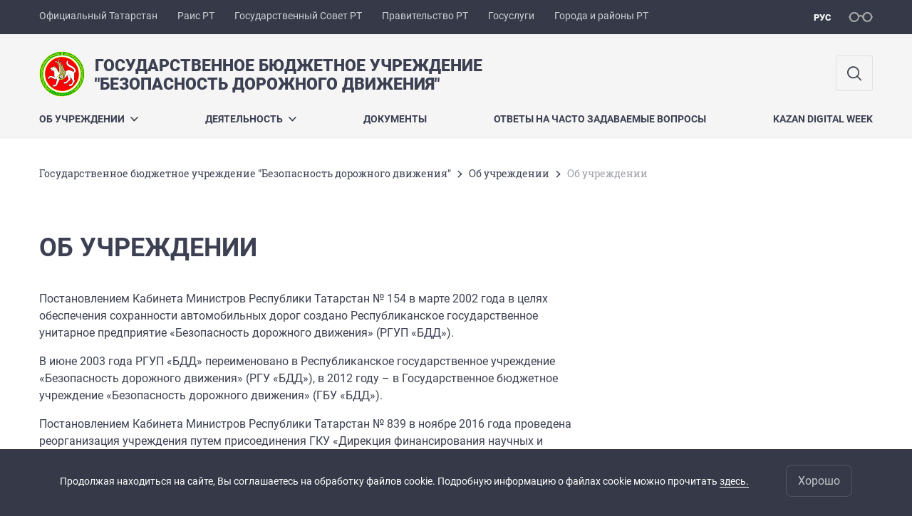

--- FILE ---
content_type: text/html; charset=UTF-8
request_url: https://gbubdd.tatarstan.ru/rukovodstvo-uchrezhdeniya.htm
body_size: 7376
content:
<!DOCTYPE html>
<html xmlns:og="//ogp.me/ns#" lang='ru'>
<head>
	<meta charset='utf-8'>
<meta content="IE=9" http-equiv="X-UA-Compatible">
<title>Об учреждении</title>
<meta property="og:url" content="https://gbubdd.tatarstan.ru/rukovodstvo-uchrezhdeniya.htm" />
<meta property="og:site_name" content="Государственное бюджетное учреждение "Безопасность дорожного движения"" />
<meta property="og:title" content="Об учреждении" />

<meta property="og:url" content="//gbubdd.tatarstan.ru/rukovodstvo-uchrezhdeniya.htm" />
<link rel="canonical" href="https://gbubdd.tatarstan.ru/rukovodstvo-uchrezhdeniya.htm"/>


  <link rel='stylesheet' href='/design/aaa/css/government.css?f=1768301450'>



<meta name='format-detection' content='telephone=yes'>

  <link rel='subresource' href='/design/aaa/js/prod/manifest.js?f=1768301451'>
  <link rel='subresource' href='/design/aaa/js/prod/vendor.js?f=1768301451'>
  <link rel='subresource' href='/design/aaa/js/prod/common.js?f=1768301451'>

<link rel="icon" type="image/png" href="/favicon-32x32.png?v=2" sizes="32x32" />
<link rel="icon" type="image/png" href="/favicon-16x16.png?v=2" sizes="16x16" />








</head>
<body>
<div id='app' class='app theme-ministry'>
	<div class='crossbar hidden-xs'>
	<div class='container-fluid'>
        <noindex>
		<div class='crossbar__menu'>
							<a href='//tatarstan.ru/' rel="nofollow" class='crossbar__menu-item' title='Официальный Татарстан'>Официальный Татарстан</a>
				<a href='//rais.tatarstan.ru/' rel="nofollow" class='crossbar__menu-item' title='Раис Республики Татарстан'>Раис РТ</a>
                <a href='//gossov.tatarstan.ru/' rel="nofollow" class='crossbar__menu-item' title='Государственный Совет Республики Татарстан'>Государственный Совет РТ</a>
                <a href='//prav.tatarstan.ru/' rel="nofollow" class='crossbar__menu-item' title='Правительство Республики Татарстан'>Правительство РТ</a>
				<a href='https://uslugi.tatarstan.ru/' rel="nofollow" class='crossbar__menu-item' title='Госуслуги'>Госуслуги</a>
				<a href='//msu.tatarstan.ru/' rel="nofollow" class='crossbar__menu-item' title='Города и районы Республики Татарстан'>Города и районы РТ</a>
                <!--a href="http://100.tatarstan.ru" rel="nofollow" class='crossbar__menu-item'>
                    <img src="/rus/design/img/100-header.png" alt="100">
                </a-->
							
		</div>
        </noindex>
		<div class='crossbar__accessibility' @click='toggleImpairedMode'>
			<span class='icon-spectacles'></span>
		</div>
		<div class='crossbar__langs'>
								<a href='/' class='crossbar__langs-item crossbar__langs-item--selected'>
				рус
			</a>
								</div>
	</div>
</div>


	
<gl-impaired-panel></gl-impaired-panel>
<div class='header' :class='{ "header--safari": isSafari }'>
	<div class='container-fluid'>
		<div class='header__tools'>
			<div class='row'>
				<a href='/' class='logo logo--gbubdd'>
										<div class="logo__slogan-wrapper ">
            <div class='logo__slogan logo__slogan--primary'>Государственное бюджетное учреждение </div>
            <div class='logo__slogan logo__slogan--default'>"Безопасность дорожного движения"</div>
          </div>
          				</a>
			</div>
			<div class='hidden-xs'>
        <div class='header__impaired header__langs crossbar__langs'>
                                          <a href='/' class='crossbar__langs-item crossbar__langs-item--selected'>
                рус
              </a>
                                            </div>

				<div class='header__search'>
					            <span class='header__buttons'>
					   <span onclick="showSearch()" class="btn keys" title="Поиск">
                          <span class="icon icon-search hidden-xs"></span>
					  </span>
					</span>
					                                            				</div>
			</div>
		</div>
		<div class='header__menu hidden-xs'>
	<gl-dropdown inline-template>
		<div class='menu '>
			          											<div class='menu__item' @mouseleave='hide'>
							<a @mouseenter='show' href='/rus/about.htm' class='menu__link menu__link--dropdown'>
								Об учреждении <span class='icon-arrow-down'></span>
							</a>
							<transition name='slide-fade'>
								<div v-cloak 
									v-if='selected === "Об учреждении"' 
									class='dropdown'>
																			<a href='/rus/rukovodstvo-uchrezhdeniya.htm' class='dropdown__link'>Об учреждении</a>
																			<a href='/rus/rukovodstvo-uchrezhdenich.htm' class='dropdown__link'>Руководство учреждения</a>
																			<a href='/rus/rukovoditeli-podrazdeleniy.htm' class='dropdown__link'>Руководители подразделений</a>
																			<a href='/rus/struktura-uchrezhdeniya.htm' class='dropdown__link'>Структура учреждения</a>
																			<a href='/rus/kontaktnaya-informatsiya.htm' class='dropdown__link'>Контакты</a>
																	</div>
							</transition>
						</div>
									          											<div class='menu__item' @mouseleave='hide'>
							<a @mouseenter='show' href='/#activity-block' class='menu__link menu__link--dropdown'>
								Деятельность <span class='icon-arrow-down'></span>
							</a>
							<transition name='slide-fade'>
								<div v-cloak 
									v-if='selected === "Деятельность"' 
									class='dropdown'>
																			<a href='/rus/obespechenie-vesovogo-i-gabaritnogo-kontrolya-2233157.htm' class='dropdown__link'>Обеспечение весового и габаритного контроля</a>
																			<a href='/rus/vzaimodeystvie-s-tsentrom-avtomatizirovannoy.htm' class='dropdown__link'>Взаимодействие с Центром автоматизированной фиксации административных правонарушений в области дорожного движения</a>
																			<a href='/rus/peremeshchenie-i-hranenie-zaderzhannih-transportni.htm' class='dropdown__link'>Перемещение и хранение задержанных транспортных средств</a>
																			<a href='/rus/razvitie-informatsionnih-tehnologiy-v-sfere.htm' class='dropdown__link'>Развитие информационных технологий</a>
																			<a href='/rus/propaganda-bezopasnosti-dorozhnogo-dvizheniya.htm' class='dropdown__link'>Пропаганда безопасности дорожного движения</a>
																			<a href='/rus/additional_activity.htm' class='dropdown__link'>Внебюджетная деятельность</a>
																			<a href='/rus/kadrovaya-politika.htm' class='dropdown__link'>Кадровая политика</a>
																			<a href='/rus/ohrana-truda.htm' class='dropdown__link'>Охрана труда и здоровый образ жизни</a>
																			<a href='/rus/doska-pochyota.htm' class='dropdown__link'>Доска почёта</a>
																			<a href='/rus/foto.htm' class='dropdown__link'>Фоторепортажи</a>
																			<a href='/rus/ssilki.htm' class='dropdown__link'>Ссылки</a>
																	</div>
							</transition>
						</div>
									          											<div class='menu__item'>
							<a href='/rus/documents.htm' @mouseenter='show' class='menu__link'>Документы</a>
						</div>
									          											<div class='menu__item'>
							<a href='/rus/otveti-na-chasto-zadavaemie-voprosi.htm' @mouseenter='show' class='menu__link'>Ответы на часто задаваемые вопросы</a>
						</div>
									          											<div class='menu__item'>
							<a href='/rus/forum.htm' @mouseenter='show' class='menu__link'>Kazan Digital Week</a>
						</div>
											</div>
	</gl-dropdown>
</div>

		<span class='visible-xs'>
      <span class='header__toggle' @click='toggleMobileMenu'>
        <span class='icon-hamburger'></span>
        <span class='icon-close'></span>
      </span>
		</span>
	</div>
</div>



<gl-mobile-menu :additional='null' :langs='[{"key":"rus","val":"\/rukovodstvo-uchrezhdeniya.htm","label":"\u0420\u0423\u0421"}]' :list='{
    "Об учреждении": {
        "Об учреждении": "/rus/rukovodstvo-uchrezhdeniya.htm",
        "Руководство учреждения": "/rus/rukovodstvo-uchrezhdenich.htm",
        "Руководители подразделений": "/rus/rukovoditeli-podrazdeleniy.htm",
        "Структура учреждения": "/rus/struktura-uchrezhdeniya.htm",
        "Контакты": "/rus/kontaktnaya-informatsiya.htm"
    },
    "Деятельность": {
        "Обеспечение весового и габаритного контроля": "/rus/obespechenie-vesovogo-i-gabaritnogo-kontrolya-2233157.htm",
        "Взаимодействие с Центром автоматизированной фиксации административных правонарушений в области дорожного движения": "/rus/vzaimodeystvie-s-tsentrom-avtomatizirovannoy.htm",
        "Перемещение и хранение задержанных транспортных средств": "/rus/peremeshchenie-i-hranenie-zaderzhannih-transportni.htm",
        "Развитие информационных технологий": "/rus/razvitie-informatsionnih-tehnologiy-v-sfere.htm",
        "Пропаганда безопасности дорожного движения": "/rus/propaganda-bezopasnosti-dorozhnogo-dvizheniya.htm",
        "Внебюджетная деятельность": "/rus/additional_activity.htm",
        "Кадровая политика": "/rus/kadrovaya-politika.htm",
        "Охрана труда и здоровый образ жизни": "/rus/ohrana-truda.htm",
        "Доска почёта": "/rus/doska-pochyota.htm",
        "Фоторепортажи": "/rus/foto.htm",
        "Ссылки": "/rus/ssilki.htm"
    },
    "Документы": "/rus/documents.htm",
    "Ответы на часто задаваемые вопросы": "/rus/otveti-na-chasto-zadavaemie-voprosi.htm",
    "Kazan Digital Week": "/rus/forum.htm"
}'></gl-mobile-menu>

<gl-rtindex-search-main param='q' action='/index.htm/gsearch' placeholder='Поиск по сайту'></gl-rtindex-search-main>

<script>
    function showSearch() {
        document.querySelector('.search_main').style.display = 'block'
        document.querySelector('.search_main__query').focus()
    }
</script>
	<div class='content index-menu-container'>
		<div class='container-fluid'>
      <div class='row'>
        <div class='col-xs-12'>
            		<div class='crumbs hidden-xs'>
			<gl-breadcrumbs>
							<a href='//gbubdd.tatar.ru/rus/index.htm' class='link crumbs__item'>Государственное бюджетное учреждение &quot;Безопасность дорожного движения&quot;</a>
				<span class='icon-arrow-right'></span>
							<a href='//gbubdd.tatar.ru/rus/about.htm' class='link crumbs__item'>Об учреждении</a>
				<span class='icon-arrow-right'></span>
						<span class='crumbs__item--last'>Об учреждении</span>
			</gl-breadcrumbs>
		</div>

        </div>
        <div class='content__main col-xs-12 col-sm-8'>
            <h1 class='h1'>Об учреждении</h1>

<div class="wysiwyg__wrapper">
  <div class='wysiwyg' id='wysiwyg'>
    <gl-dirty-html container='wysiwyg'>
      <p>Постановлением Кабинета Министров Республики Татарстан № 154&nbsp;в марте 2002 года в целях обеспечения сохранности автомобильных дорог создано Республиканское государственное унитарное предприятие &laquo;Безопасность дорожного движения&raquo; (РГУП &laquo;БДД&raquo;).</p>

<p>В июне 2003 года РГУП &laquo;БДД&raquo; переименовано в Республиканское государственное учреждение &laquo;Безопасность дорожного движения&raquo; (РГУ &laquo;БДД&raquo;), в 2012 году &ndash; в Государственное бюджетное учреждение &laquo;Безопасность дорожного движения&raquo; (ГБУ &laquo;БДД&raquo;).</p>

<p>Постановлением Кабинета Министров Республики Татарстан № 839&nbsp;в ноябре 2016 года проведена реорганизация учреждения путем присоединения ГКУ &laquo;Дирекция финансирования научных и образовательных программ безопасности дорожного движения Республики Татарстан&raquo;. Утверждены новый устав и структура ГБУ &laquo;Безопасность дорожного движения&raquo; (далее-Учреждение). Директором учреждения назначен Рифкат Нургалиевич Минниханов.</p>

<p>Цели деятельности Учреждения:</p>

<p>повышение безопасности дорожного движения;</p>

<p>снижение уровня аварийности и транспортного травматизма на автомобильных дорогах Республики Татарстан, сокращение числа погибших и пострадавших в дорожно-транспортных происшествиях;</p>

<p>обеспечение надлежащего эксплуатационного состояния автомобильных дорог;</p>

<p>повышение уровня защищенности от противоправных посягательств.</p>

<p>Сферы деятельности (отраслевые виды деятельности) Учреждения &ndash; прикладные исследования, транспорт и дорожное хозяйство, обеспечение предоставления государственных услуг в бюджетной сфере, молодежная политика.</p>

<p>Функционал Учреждения определен <a href="https://gbubdd.tatarstan.ru/file/gbubdd/File/%D0%A3%D1%81%D1%82%D0%B0%D0%B2%20%D0%93%D0%91%D0%A3%20%D0%91%D0%94%D0%94%20%D0%B4%D0%BE%2024.04.2025(3).pdf"><strong>Уставом ГБУ &laquo;Безопасность дорожного движения&raquo;</strong></a><a href="https://gbubdd.tatarstan.ru/file/gbubdd/File/%D0%A3%D1%81%D1%82%D0%B0%D0%B2%20%D0%93%D0%91%D0%A3%20%D0%91%D0%94%D0%94%20%D0%B4%D0%BE%2024.04.2025(3).pdf">.</a></p>
<link href="file:///C:\DOCUME~1\lysevpv\LOCALS~1\Temp\msohtml1\01\clip_filelist.xml" rel="File-List" />
<style type="text/css"><!--
 /* Font Definitions */
 @font-face
	{font-family:Wingdings;
	panose-1:5 0 0 0 0 0 0 0 0 0;
	mso-font-charset:2;
	mso-generic-font-family:auto;
	mso-font-pitch:variable;
	mso-font-signature:0 268435456 0 0 -2147483648 0;}
 /* Style Definitions */
 p.MsoNormal, li.MsoNormal, div.MsoNormal
	{mso-style-parent:"";
	margin:0cm;
	margin-bottom:.0001pt;
	mso-pagination:widow-orphan;
	font-size:12.0pt;
	font-family:"Times New Roman";
	mso-fareast-font-family:"Times New Roman";}
@page Section1
	{size:595.3pt 841.9pt;
	margin:35.95pt 42.5pt 72.0pt 2.0cm;
	mso-header-margin:36.0pt;
	mso-footer-margin:36.0pt;
	mso-paper-source:0;}
div.Section1
	{page:Section1;}
 /* List Definitions */
 @list l0
	{mso-list-id:76100150;
	mso-list-type:hybrid;
	mso-list-template-ids:1187758 68747265 68747267 68747269 68747265 68747267 68747269 68747265 68747267 68747269;}
@list l0:level1
	{mso-level-number-format:bullet;
	mso-level-text:;
	mso-level-tab-stop:72.0pt;
	mso-level-number-position:left;
	margin-left:72.0pt;
	text-indent:-18.0pt;
	font-family:Symbol;}
ol
	{margin-bottom:0cm;}
ul
	{margin-bottom:0cm;}
-->
</style>
              <p>
        Последнее обновление: 17 сентября 2024 г., 09:48        </p>
          </gl-dirty-html>
  </div>
</div>
        </div>
          <div class='content__aside col-xs-12 col-sm-4'>
</div>

      </div>
		</div>

    <div class="hidden-xs" v-sticky sticky-side='bottom'>
		      </div>

	</div>
    <gl-private-policy :privacy-policy="false"></gl-private-policy>
<div class='footer'>
    <gl-cookie-info :privacy-policy="false"></gl-cookie-info>

    <div class='container-fluid'>

    <hr class="hr impaired-visible"/>

        <div class='footnav'>
	<div class='row'>
		        		<div class='col-sm-3'>
        			<div class='footnav__section'>
        						<div class='footnav__title'><a href='/rus/about.htm' class='footnav__link link'>Об учреждении</a></div>
				<div class='hidden-xs'>
							<div class='footnav__item'>
					<a href='/rus/rukovodstvo-uchrezhdeniya.htm' class='footnav__link link'>Об учреждении</a>
				</div>
							<div class='footnav__item'>
					<a href='/rus/rukovodstvo-uchrezhdenich.htm' class='footnav__link link'>Руководство учреждения</a>
				</div>
							<div class='footnav__item'>
					<a href='/rus/rukovoditeli-podrazdeleniy.htm' class='footnav__link link'>Руководители подразделений</a>
				</div>
							<div class='footnav__item'>
					<a href='/rus/struktura-uchrezhdeniya.htm' class='footnav__link link'>Структура учреждения</a>
				</div>
							<div class='footnav__item'>
					<a href='/rus/kontaktnaya-informatsiya.htm' class='footnav__link link'>Контакты</a>
				</div>
					</div>
	        			</div>
        		</div>
		        		<div class='col-sm-3'>
        			<div class='footnav__section'>
        						<div class='footnav__title'><a href='/rus/documents.htm' class='footnav__link link'>Документы</a></div>
		        			</div>
        		</div>
		        		<div class='col-sm-3'>
        			<div class='footnav__section'>
        						<div class='footnav__title'><a href='/rus/otveti-na-chasto-zadavaemie-voprosi.htm' class='footnav__link link'>Ответы на часто задаваемые вопросы</a></div>
		        			</div>
        		</div>
		        		<div class='col-sm-3'>
        			<div class='footnav__section'>
        						<div class='footnav__title'><a href='/rus/forum.htm' class='footnav__link link'>Kazan Digital Week</a></div>
		        			</div>
        		</div>
			</div>
</div>


		<div class='row'>
			<div class='col-xs-12 col-sm-4'>
				<div class='footer__row'>
					<a href='/' class='logo logo--inverse logo--small'>
                      <div >
              <div class='logo__slogan logo__slogan--primary'>Государственное бюджетное учреждение </div>
              <div class='logo__slogan logo__slogan--default'>"Безопасность дорожного движения"</div>
            </div>
            					</a>
				</div>
			</div>
			<div class='col-xs-12 col-sm-4'>
				<div class='footer__row'>
									<div class='address'>
						<div class='address__row'>Адрес: 420059, г. Казань, Оренбургский тракт, 5</div>						<div class='address__row'>Телефон:
                            <span v-possible-phone>
                                +7 (843) 210-18-90                            </span>
                        </div>                                                <div class='address__row'>E-Mail: Priemnaya.Minnihanov@tatar.ru</div>                        					</div>
								</div>
			</div>
			<div class='col-xs-12 col-sm-4'>
				<div class='footer__row impaired-tar tar'>
					          <span class="impaired-visible" @click='toggleImpairedMode'>Обычная версия</span>
				</div>
			</div>
		</div>
	</div>
  <div class='footer__scrolltop visible-xs' onclick="window.scrollTo(0, 0);">
    <span class='btn btn--primary btn--square' @click='scrollTop(true)'>
      <span class='icon-arrow-up'></span>
    </span>
  </div>
</div>
<!-- timezone: Europe/Moscow --><!-- now(): 2026-01-14 06:02:08.345703+03 -->
<div class='copyrights'>

    
    <div class='copyrights__line'>Все материалы сайта доступны по лицензии:</div>
    <div class='copyrights__line'>Creative Commons Attribution 4.0 International</div>

  <div style="text-align: center; padding: 12px 0 0 0; color: #adb1e3; font-size: 12px;" class="hidden-xs">
	<span>Обнаружили ошибку?</span>
	Выделите слово или предложение и нажмите CTRL+ENTER</div>

  
      <!--счетчик mail.ru-->
      <script type="text/javascript">
          var _tmr = window._tmr || (window._tmr = []);
          _tmr.push({id: "1139026", type: "pageView", start: (new Date()).getTime()});
          (function (d, w, id) {
              if (d.getElementById(id)) return;
              var ts = d.createElement("script"); ts.type = "text/javascript"; ts.async = true; ts.id = id;
              ts.src = "https://top-fwz1.mail.ru/js/code.js";
              var f = function () {var s = d.getElementsByTagName("script")[0]; s.parentNode.insertBefore(ts, s);};
              if (w.opera == "[object Opera]") { d.addEventListener("DOMContentLoaded", f, false); } else { f(); }
          })(document, window, "topmailru-code");
      </script>
      <noscript>
          <div>
              <img src="https://top-fwz1.mail.ru/counter?id=1139026;js=na" style="border:0;position:absolute;left:-9999px;" alt="Top.Mail.Ru" />
          </div>
      </noscript>

      <!--счетчик Яндкекс.Метрики-->

      <script type="text/javascript">
          (function(m,e,t,r,i,k,a){m[i]=m[i]||function(){(m[i].a=m[i].a||[]).push(arguments)};
              m[i].l=1*new Date();k=e.createElement(t),a=e.getElementsByTagName(t)[0],k.async=1,k.src=r,a.parentNode.insertBefore(k,a)})
          (window, document, "script", "https://mc.yandex.ru/metrika/tag.js", "ym");

          ym(64917265, "init", {
              clickmap:true,
              trackLinks:true,
              accurateTrackBounce:true
          });
                    ym(44860939, "init", {
              clickmap:true,
              trackLinks:true,
              accurateTrackBounce:true,
              webvisor: true
          });
                </script>
      <noscript>
        <div>
          <img src="https://mc.yandex.ru/watch/64917265?ut=noindex" style="position:absolute; left:-9999px;" alt="" />
                    <img src="https://mc.yandex.ru/watch/44860939?ut=noindex" style="position:absolute; left:-9999px;" alt="" />
                  </div>
      </noscript>

      
</div>
<script src="/js/privacy-policy.js"></script>


  <gl-bug-report></gl-bug-report>
</div>
  <script src='/design/aaa/js/prod/manifest.js?f=1768301451'></script>
  <script src='/design/aaa/js/prod/vendor.js?f=1768301451'></script>
  <script src='/design/aaa/js/prod/common.js?f=1768301451'></script>
    
    </body>
</html>
